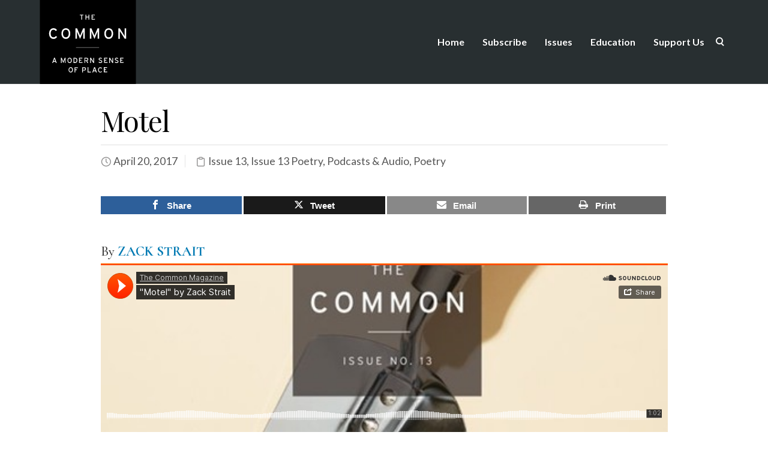

--- FILE ---
content_type: text/html; charset=utf-8
request_url: https://www.google.com/recaptcha/api2/anchor?ar=1&k=6LepLK4UAAAAABJ90-FRZpek5sEKAgnxFW0mMgfH&co=aHR0cHM6Ly93d3cudGhlY29tbW9ub25saW5lLm9yZzo0NDM.&hl=en&v=cLm1zuaUXPLFw7nzKiQTH1dX&size=invisible&anchor-ms=20000&execute-ms=15000&cb=dntzyqi4omxg
body_size: 45685
content:
<!DOCTYPE HTML><html dir="ltr" lang="en"><head><meta http-equiv="Content-Type" content="text/html; charset=UTF-8">
<meta http-equiv="X-UA-Compatible" content="IE=edge">
<title>reCAPTCHA</title>
<style type="text/css">
/* cyrillic-ext */
@font-face {
  font-family: 'Roboto';
  font-style: normal;
  font-weight: 400;
  src: url(//fonts.gstatic.com/s/roboto/v18/KFOmCnqEu92Fr1Mu72xKKTU1Kvnz.woff2) format('woff2');
  unicode-range: U+0460-052F, U+1C80-1C8A, U+20B4, U+2DE0-2DFF, U+A640-A69F, U+FE2E-FE2F;
}
/* cyrillic */
@font-face {
  font-family: 'Roboto';
  font-style: normal;
  font-weight: 400;
  src: url(//fonts.gstatic.com/s/roboto/v18/KFOmCnqEu92Fr1Mu5mxKKTU1Kvnz.woff2) format('woff2');
  unicode-range: U+0301, U+0400-045F, U+0490-0491, U+04B0-04B1, U+2116;
}
/* greek-ext */
@font-face {
  font-family: 'Roboto';
  font-style: normal;
  font-weight: 400;
  src: url(//fonts.gstatic.com/s/roboto/v18/KFOmCnqEu92Fr1Mu7mxKKTU1Kvnz.woff2) format('woff2');
  unicode-range: U+1F00-1FFF;
}
/* greek */
@font-face {
  font-family: 'Roboto';
  font-style: normal;
  font-weight: 400;
  src: url(//fonts.gstatic.com/s/roboto/v18/KFOmCnqEu92Fr1Mu4WxKKTU1Kvnz.woff2) format('woff2');
  unicode-range: U+0370-0377, U+037A-037F, U+0384-038A, U+038C, U+038E-03A1, U+03A3-03FF;
}
/* vietnamese */
@font-face {
  font-family: 'Roboto';
  font-style: normal;
  font-weight: 400;
  src: url(//fonts.gstatic.com/s/roboto/v18/KFOmCnqEu92Fr1Mu7WxKKTU1Kvnz.woff2) format('woff2');
  unicode-range: U+0102-0103, U+0110-0111, U+0128-0129, U+0168-0169, U+01A0-01A1, U+01AF-01B0, U+0300-0301, U+0303-0304, U+0308-0309, U+0323, U+0329, U+1EA0-1EF9, U+20AB;
}
/* latin-ext */
@font-face {
  font-family: 'Roboto';
  font-style: normal;
  font-weight: 400;
  src: url(//fonts.gstatic.com/s/roboto/v18/KFOmCnqEu92Fr1Mu7GxKKTU1Kvnz.woff2) format('woff2');
  unicode-range: U+0100-02BA, U+02BD-02C5, U+02C7-02CC, U+02CE-02D7, U+02DD-02FF, U+0304, U+0308, U+0329, U+1D00-1DBF, U+1E00-1E9F, U+1EF2-1EFF, U+2020, U+20A0-20AB, U+20AD-20C0, U+2113, U+2C60-2C7F, U+A720-A7FF;
}
/* latin */
@font-face {
  font-family: 'Roboto';
  font-style: normal;
  font-weight: 400;
  src: url(//fonts.gstatic.com/s/roboto/v18/KFOmCnqEu92Fr1Mu4mxKKTU1Kg.woff2) format('woff2');
  unicode-range: U+0000-00FF, U+0131, U+0152-0153, U+02BB-02BC, U+02C6, U+02DA, U+02DC, U+0304, U+0308, U+0329, U+2000-206F, U+20AC, U+2122, U+2191, U+2193, U+2212, U+2215, U+FEFF, U+FFFD;
}
/* cyrillic-ext */
@font-face {
  font-family: 'Roboto';
  font-style: normal;
  font-weight: 500;
  src: url(//fonts.gstatic.com/s/roboto/v18/KFOlCnqEu92Fr1MmEU9fCRc4AMP6lbBP.woff2) format('woff2');
  unicode-range: U+0460-052F, U+1C80-1C8A, U+20B4, U+2DE0-2DFF, U+A640-A69F, U+FE2E-FE2F;
}
/* cyrillic */
@font-face {
  font-family: 'Roboto';
  font-style: normal;
  font-weight: 500;
  src: url(//fonts.gstatic.com/s/roboto/v18/KFOlCnqEu92Fr1MmEU9fABc4AMP6lbBP.woff2) format('woff2');
  unicode-range: U+0301, U+0400-045F, U+0490-0491, U+04B0-04B1, U+2116;
}
/* greek-ext */
@font-face {
  font-family: 'Roboto';
  font-style: normal;
  font-weight: 500;
  src: url(//fonts.gstatic.com/s/roboto/v18/KFOlCnqEu92Fr1MmEU9fCBc4AMP6lbBP.woff2) format('woff2');
  unicode-range: U+1F00-1FFF;
}
/* greek */
@font-face {
  font-family: 'Roboto';
  font-style: normal;
  font-weight: 500;
  src: url(//fonts.gstatic.com/s/roboto/v18/KFOlCnqEu92Fr1MmEU9fBxc4AMP6lbBP.woff2) format('woff2');
  unicode-range: U+0370-0377, U+037A-037F, U+0384-038A, U+038C, U+038E-03A1, U+03A3-03FF;
}
/* vietnamese */
@font-face {
  font-family: 'Roboto';
  font-style: normal;
  font-weight: 500;
  src: url(//fonts.gstatic.com/s/roboto/v18/KFOlCnqEu92Fr1MmEU9fCxc4AMP6lbBP.woff2) format('woff2');
  unicode-range: U+0102-0103, U+0110-0111, U+0128-0129, U+0168-0169, U+01A0-01A1, U+01AF-01B0, U+0300-0301, U+0303-0304, U+0308-0309, U+0323, U+0329, U+1EA0-1EF9, U+20AB;
}
/* latin-ext */
@font-face {
  font-family: 'Roboto';
  font-style: normal;
  font-weight: 500;
  src: url(//fonts.gstatic.com/s/roboto/v18/KFOlCnqEu92Fr1MmEU9fChc4AMP6lbBP.woff2) format('woff2');
  unicode-range: U+0100-02BA, U+02BD-02C5, U+02C7-02CC, U+02CE-02D7, U+02DD-02FF, U+0304, U+0308, U+0329, U+1D00-1DBF, U+1E00-1E9F, U+1EF2-1EFF, U+2020, U+20A0-20AB, U+20AD-20C0, U+2113, U+2C60-2C7F, U+A720-A7FF;
}
/* latin */
@font-face {
  font-family: 'Roboto';
  font-style: normal;
  font-weight: 500;
  src: url(//fonts.gstatic.com/s/roboto/v18/KFOlCnqEu92Fr1MmEU9fBBc4AMP6lQ.woff2) format('woff2');
  unicode-range: U+0000-00FF, U+0131, U+0152-0153, U+02BB-02BC, U+02C6, U+02DA, U+02DC, U+0304, U+0308, U+0329, U+2000-206F, U+20AC, U+2122, U+2191, U+2193, U+2212, U+2215, U+FEFF, U+FFFD;
}
/* cyrillic-ext */
@font-face {
  font-family: 'Roboto';
  font-style: normal;
  font-weight: 900;
  src: url(//fonts.gstatic.com/s/roboto/v18/KFOlCnqEu92Fr1MmYUtfCRc4AMP6lbBP.woff2) format('woff2');
  unicode-range: U+0460-052F, U+1C80-1C8A, U+20B4, U+2DE0-2DFF, U+A640-A69F, U+FE2E-FE2F;
}
/* cyrillic */
@font-face {
  font-family: 'Roboto';
  font-style: normal;
  font-weight: 900;
  src: url(//fonts.gstatic.com/s/roboto/v18/KFOlCnqEu92Fr1MmYUtfABc4AMP6lbBP.woff2) format('woff2');
  unicode-range: U+0301, U+0400-045F, U+0490-0491, U+04B0-04B1, U+2116;
}
/* greek-ext */
@font-face {
  font-family: 'Roboto';
  font-style: normal;
  font-weight: 900;
  src: url(//fonts.gstatic.com/s/roboto/v18/KFOlCnqEu92Fr1MmYUtfCBc4AMP6lbBP.woff2) format('woff2');
  unicode-range: U+1F00-1FFF;
}
/* greek */
@font-face {
  font-family: 'Roboto';
  font-style: normal;
  font-weight: 900;
  src: url(//fonts.gstatic.com/s/roboto/v18/KFOlCnqEu92Fr1MmYUtfBxc4AMP6lbBP.woff2) format('woff2');
  unicode-range: U+0370-0377, U+037A-037F, U+0384-038A, U+038C, U+038E-03A1, U+03A3-03FF;
}
/* vietnamese */
@font-face {
  font-family: 'Roboto';
  font-style: normal;
  font-weight: 900;
  src: url(//fonts.gstatic.com/s/roboto/v18/KFOlCnqEu92Fr1MmYUtfCxc4AMP6lbBP.woff2) format('woff2');
  unicode-range: U+0102-0103, U+0110-0111, U+0128-0129, U+0168-0169, U+01A0-01A1, U+01AF-01B0, U+0300-0301, U+0303-0304, U+0308-0309, U+0323, U+0329, U+1EA0-1EF9, U+20AB;
}
/* latin-ext */
@font-face {
  font-family: 'Roboto';
  font-style: normal;
  font-weight: 900;
  src: url(//fonts.gstatic.com/s/roboto/v18/KFOlCnqEu92Fr1MmYUtfChc4AMP6lbBP.woff2) format('woff2');
  unicode-range: U+0100-02BA, U+02BD-02C5, U+02C7-02CC, U+02CE-02D7, U+02DD-02FF, U+0304, U+0308, U+0329, U+1D00-1DBF, U+1E00-1E9F, U+1EF2-1EFF, U+2020, U+20A0-20AB, U+20AD-20C0, U+2113, U+2C60-2C7F, U+A720-A7FF;
}
/* latin */
@font-face {
  font-family: 'Roboto';
  font-style: normal;
  font-weight: 900;
  src: url(//fonts.gstatic.com/s/roboto/v18/KFOlCnqEu92Fr1MmYUtfBBc4AMP6lQ.woff2) format('woff2');
  unicode-range: U+0000-00FF, U+0131, U+0152-0153, U+02BB-02BC, U+02C6, U+02DA, U+02DC, U+0304, U+0308, U+0329, U+2000-206F, U+20AC, U+2122, U+2191, U+2193, U+2212, U+2215, U+FEFF, U+FFFD;
}

</style>
<link rel="stylesheet" type="text/css" href="https://www.gstatic.com/recaptcha/releases/cLm1zuaUXPLFw7nzKiQTH1dX/styles__ltr.css">
<script nonce="DDSV06t4KhETD03wkyWdmA" type="text/javascript">window['__recaptcha_api'] = 'https://www.google.com/recaptcha/api2/';</script>
<script type="text/javascript" src="https://www.gstatic.com/recaptcha/releases/cLm1zuaUXPLFw7nzKiQTH1dX/recaptcha__en.js" nonce="DDSV06t4KhETD03wkyWdmA">
      
    </script></head>
<body><div id="rc-anchor-alert" class="rc-anchor-alert"></div>
<input type="hidden" id="recaptcha-token" value="[base64]">
<script type="text/javascript" nonce="DDSV06t4KhETD03wkyWdmA">
      recaptcha.anchor.Main.init("[\x22ainput\x22,[\x22bgdata\x22,\x22\x22,\[base64]/[base64]/[base64]/[base64]/[base64]/UCsxOlAsay52LGsuVV0pLGxrKSwwKX0sblQ9ZnVuY3Rpb24oWixrLFAsVyl7dHJ5e1c9WlsoKGt8MCkrMiklM10sWltrXT0oWltrXXwwKS0oWlsoKGt8MCkrMSklM118MCktKFd8MCleKGs9PTE/[base64]/Wi5CKyJ+IjoiRToiKStrLm1lc3NhZ2UrIjoiK2suc3RhY2spLnNsaWNlKDAsMjA0OCl9LHhlPWZ1bmN0aW9uKFosayl7Wi5HLmxlbmd0aD4xMDQ/[base64]/[base64]/[base64]/RVtrKytdPVA6KFA8MjA0OD9FW2srK109UD4+NnwxOTI6KChQJjY0NTEyKT09NTUyOTYmJlcrMTxaLmxlbmd0aCYmKFouY2hhckNvZGVBdChXKzEpJjY0NTEyKT09NTYzMjA/[base64]/[base64]/[base64]/[base64]/[base64]\x22,\[base64]\\u003d\\u003d\x22,\[base64]/CGl1fkJtSsOwbcO9w5pSw57Dv8KGwoLCu8KUw5jCpV9JUiU8BCV8eR1tw6vCn8KZAcO7RSDCt0LDmMOHwr/DgxjDo8K/woR3EBXDjB9xwoFSIsOmw6sgwrV5PUPDjMOFAsOJwqBTbTklw5bCpsOtMRDCksOLw6/[base64]/CvDgvwqrChzHCjMKdw4rDpcOGGMOlw6zDtsKqfBwqMcKLw5zDp01Sw4/DvE3DoMKFNFDDiWlTWW0mw5vCu2vCtMKnwpDDrFpvwoEXw5VpwqcaSF/DgAPDu8KMw4/DjsKVXsKqelx4bhDDvsKNESbDm0sDwrrClG5Cw6U3B1RcZDVcwpjCpMKULykMwonCgl5Uw44PwrzCpMODdSTDgcKuwpPCtUTDjRViw7PCjMKTO8KDwonCncOpw7pCwpJfKcOZBcKlF8OVwovCkMKXw6HDiUXCtS7DvMOIdMKkw77Co8KvTsOswpMfXjLCvC/[base64]/CmyXCm18gw7jDghbDiBl6wprCqx4Qw7Z3Tn0Tw4g7w7tZImvDhRnCn8Kzw7LCtG/[base64]/DmRDChgEkw7XDozticSpGfsKifiwpbxDCuMK0bVMkZcOpN8OLwqsyw5h5TMKnOHMMwonCmMKHCj3DtsK5BMK2w4J9wpo5VSEEwqzClT3DhDdSwqdDw6I1A8OKwppIeQ3CtsKmSmoew6DDqsKLwo7DhsOEwrvDtF3CgB7CkHbCo1zDusKCbFjDvV4aPsKdw6Z/w43CkWDDu8OUBijCpE7CvcK2bMOFDMKzwrXCi3YLw40DwrwzIsKRwpJwwp7DnXDCmMKtCX/DqzEeUcOmJGTDriEWI2lfbcKIwrfCjsOJw7pPE17CucKEYRdyw58mSGLDj3jCoMKqQMKiHcK/ecKYw5/[base64]/Cqk7Di0QFwpHDnjBCwrbDtwoYK8OVP1VqFMKRQsKCKibDssOTPsOjwpfCkMK+PBBRwoh9dwtew59dw7jCp8ODw5jDqgTDu8Krw7d0a8OBCWPCvcOUNFdvwqfDjUjCtcOqfcKpS3NKFQHCpcOvw6DDkUDCqQTDvMOmwo42A8OAwp7ClhbCvScyw59FMcKaw5LCkcKRw7/CocOKSQrDlsOiFRLCrz9mMMKZw74DIEpwMBgQw6Jyw5A1RlwFwpzDlMO3THDCnRsyYsOnUXTDucKBdsO/[base64]/DpcKUwpbCs8K8P27CjDTDhgDDmMK/w4xCZsOGAsKrwrJXGBLCnXLCk1cewoVxPhPCsMKiw6nDlR4UCCVwwpZuwohDwq1CFx7DukXDm1lIwqt/[base64]/CncOOwpbDoMK1wrkhPMK1wp46wqXDlBFJWVwhGcKNwpnDs8O1woTCnsO/[base64]/Cvg7DnMOnUcKOwqjDslMRCXDDh2s6EMONYMOMTlkoGlrDsksWY13DkCB7w5Zjw5DCpsO0acOTwrvChsOdwp/CmXZ2NsKNR3TDthMzw4XCjsKJfmU2W8KGwqViw4spBHLCnsKTTsKva2TCuwbDnMKgw4INHSk7THFDw50awoxowoTDq8Kpw6jCuDjDoC19ScOdw4YdDjbCsMOzwpRmKSpJwpRQbcOnUgXCsyIcw57DtBHClW0kZk0KB3jDiAErw5fDlMOtPjdcB8KFwoJgVcK/[base64]/CsVjCksK4UcKNJ8Onwqs7F8OjIcORw5Vzf8Kxw6PCqsO5HnV9w71yD8OYw5NUw5J4wrTDnhDChWnChsKRwqTCp8K4wpTCnxLCpcKZw67DrsOqacO9X2sCKkpINEXCl3smw6PDvGPCpsORYVENa8KuCSHDkyLCvX/Dh8OwMMK/URbCssKwYTrCh8OdIMOIWkTCqWjDhQ3Dtw9IdcKmwqVWw43CtMKVw5/[base64]/LcOoJsOww6fDpxFRHUUqw7fDp8KxTXHCsMKWw5PDtAPCoVDDjhfDshZtwoPCr8Kqw57CsBoQVTBKw5ZtO8KvwqQVw67DnBrDuFTDgGFGViLCt8Kkw5HDh8ODfwLDt3bCkVXDpw7Co8KsRsKhCsOxwoB6C8Kfw65lc8KowqMca8Ovw69Yf2hwTjzDq8OaLQfDl3rDpU/[base64]/Dj8KIwrPDvFHDssOcW8KCWh1weRHDh8OCM8OKw4PDs8Otwrtuw4bCpBgcVxHCghYGGEE0I38nw5wBAsOlwq9gJALCrjPCiMOLwoNUwq10K8KIL3zCsCIES8KbXTNYw7DCqcOuZMKuBCZBw71VVULCicOPPwnChhpdwqnCi8KPw7YEw6DDusKcXsOTbl/[base64]/LC4hw6E9ZVk5wos2ZcKRwqNzwqY9w68yC8K1d8KdwoBEDRsWDyrDsB5AcG/DlMKYUMKiM8OiU8OAIG8Mw5sreTrDjzbCosK+wqjDmMO+w6x5ElXCrcO2FnjCjBEZJAVPAsK/Q8KfcsK1wonCnCDCh8KEw7/DuFlASjxXw7bCrsKdKMOrfsKYw74/wprCocKVecO/wp05wo3CkktDQTxhw43CtlR0F8Kvw4Ahwp/DncKgdTNYfcKfNzfCh0fDvMOxV8KiOwDCgsO0wr3Dhh/DrsKxdUZ+w4RxZTPCh2MFw6NPeMK7wqZxVMOIfzfDinxCw7d5w7LDr3grw51uJsKfCFTCuAfCli5VJhJ/[base64]/[base64]/fmXDp8OhwrBUY8OZw4/CjR/CrFk/wrsswpl+dMKZUMOUOwnDqFFhecO+w4bDusK3w5bDk8KMw7TDqi3Cl0bCjsKOwpnCh8Knw5PDhSzDh8K5EcKALFTCj8O6wrfDqsO/[base64]/wpnDg8Ogw6PCtMKhTytyw6TDjlnDkcOzw6k2aSzDvsORZCxNwo7DkMKBwpkcw4fCphcRw7MTw7Q3NmfClx5Zw4/[base64]/w6XCvDsSAMKmwrgOw4UDwpXDn8KrwqF8M8KZT8O8wqPDnDnCjm3DhSdlTS5/PEjDi8K6JsOYPWhPMkbDqix8DiY/w7wZZU3DpC4AAFzCqC8qwpRxwoNnIMOGfcKKwrvDrcOqZMKkw6MnDAA2T8KqwpTDhsOHwo1aw4MBw5fDtcKoXMK6w4ABScO6wrEAw6/CosOhw5JbCcKsK8O/ccOQw5xRw4RJw59Hw5nCkioOw4vCrsKAw7JoJsKSLH/CiMK/TgfCrmrDksOFwrjDjC9rw4rChMOGCMOSMcOcwqoCZH1jw6vDqsKowroxNxTDisKjw4nDhmAtw7vCtMOOdHPCr8OpMw7DqsOkJDbDqk8OwrjCsnjDompYw7g7ZcKnCUB4wp/CgsK+w47Dr8K3w47Dq2FsB8KCw5LCrsKfHmJBw7LDg0h2w4HDvmtAw4rDnMOGVkPDjXLCgcKmIURRw7HCs8O3w7AjwrzCtMOvwo5aw5zCq8KfK3NZUgJTd8K2w7TDsGMDw7cJF0jDocKsbMOxScKkbz1Tw4TDpFluw6/ClhXDiMK1w5E7XcK8wodlPsOlTcK3w65Uw6LDnMKUSUrCgsKqw5vDrMO2wpjCl8K/[base64]/[base64]/McK8GMKjNcO1w43Di8K8wqfCsTzCvX8hN3NBU3fDuMOtXsObDsK7OcKiwqNgJSZ+EGzCiS/Cl1RewqDCgWEkWMKQwqbDhcKOwrRrwp9LwoHDtMKZwpTCusOUdcK9w5DDj8OYwp5fbyrCssK1w7LCrMOcCXjCq8OawprDgcKWAg/DrTkowoJ5B8KIworDtxlDw4UDVsOpcXR4GHl+wrnDomkFNsOjYMK2HWgkc2RQNcObwrLDnMKxbMK4FixwXHzCoyNIQzPCt8K/wrnCqV3DviXDtcOIw6TCpAbDhhDCgsOjEMOwFMKawoTCpcOOOcKVacOWw5TDhnHCmkTCmnsAw4rCl8O3EyFzwpfDpBZbw5o+w49MwqlpB2k9wocsw4VzSwAVK2PCmELDvcOgTj11wokNbDPCnEEof8O/GcOrw7zCpS/CvcKBwqPCgcO6I8ObRTrCvzZiw7DDokTDuMOUwp0YwojDuMKlAC/DmS8ewoHDhxtgUDPDosOZwoQBw5jDoQNoGsK1w5xxwo3Cj8Kqw4rDpV83wpTCq8OlwqQowolMW8K5w5TDssK9YcOKDMKNw73CpcKkw7YEw7/CqcKmwowvf8KwT8OHB8O/w6zCqRnCl8OCEgLDkkHCuncSwoDDjsKbM8O+w48bwqc3MHIMwpEXJcK+w5VXEWcqwrkMw6LDkkvCq8K3ST8iw6/DtGhSOMKzwpLDsMKFw6fCsmLDk8OCSSZJw6rDsWJ7YcOHwqIbw5bCpMOYw5U/w7owwp7DslISUGjCp8OKMVUXwrjCnMOtKkVCw63Cl3DCsF0IOj/DrEEaD0nCu0XCpWRIMlvDjcO5w5DCu0nCoG9WWMOzw4EGVsORwol0woTCvsOBNwwCwrvCo1zDnCnDinLCsVUiEsObcsO1w6g9w57DqE19wrLDs8OUw5PCnRLCpABoGhHCvsOaw6UAMWlXCMKhw4zDkj/[base64]/DrMKGwq3CmgrCtsOow6nDk8OCR2TDrMKzEMOcw5QzQcKQXMO1EsKoHUAUw7cbaMOsNkTCkGvChV/ClsOpaD3CoFvCp8Oqw4nDmAHCocKywrAdaEl6wrNdw5VFw5LCvcKMCcKxCsKbfCDCu8KJEcOoQTwRwo3DlMKaw7jCvMKRw5PCmMKOw4N0w5zCm8OTC8KxBMOKw6wRwqY7wol9UTHDiMOXT8OEw4QUw69Cw4IgJw1nw4pgw60qVMOYW20dwpTDm8Ogwq/DpsKnRRLDgjDDiCHCmXfDrcKIPMOiGCfDrsOuGcKqw4t6EADDg3nDhgbCtyIswqvCvhkdwqjDrcKiwoNBwoJVH1rDs8K+wop/[base64]/DicOMPGBmwo93w7/DpMOfwpdJw63CpMOUT8O/[base64]/[base64]/[base64]/[base64]/cyDCsyjCjsO6ayDDshgROEHCoznCkcOQwqHDnMODc2fCqSEJwqLDkAkhwpzClcKLwqxfwqLDnjVwX0nDtsKjw4YsTMOOwq/Dg07DlsOdQzPCoEp0woPCmsK7wrwvw4I5McObJUlTdsKiwoQKRcO+RMOiwpTDu8Oow7HDukhjEMK0QsOkdiLCp1hvwoY0woYYSMOuwr3ChRzDsmxoFcKbRcK/wrpLF3c8HSwxX8K4wobCiB/DuMKFwr/CuzQiCSwdRzs5w5VWw4zDj1l9wonDuzjDtVbDu8OpNcO/[base64]/Dpg7DvHTDscKHXS8VIcOaw7XDi1bCiwfDvsOBwpjChcOowqp/[base64]/[base64]/Dv8K7dMOUwpcVLHUMU8OTQ8KUwrBwesK/[base64]/DssOuTzrDtEzDmS8tZ8Otw7dIwrNPwp5Kw7VswpJgw7JBN3U+wroIw7dtVhPDhcKmMsKYKMKjP8KObsOAYnzDi3A8w4hXdAnCgMOQI3MVGMKBVyvDt8OXaMOJw6nDrsKHHz3DpsKiBTDCvsKhw6rCscOZwqYtcsKRwoIrGifCii/Dq2XCisOQBsKQG8OYc2RUwrzDsCMvwojCtARDR8OKw6IzG3QEwqDDicOCJcKbKAwwVyjDgcK6w5E8w6XDnnbDkF7CkA/CpHtowojCs8Osw5kzfMOfw63CrcOHwrppWMK6w4/Cg8KMSMOQT8K5w6FhODRZwrHDoRvDkcKof8KHw58Qwo5WQ8OjSsONw7Vhw7h6ElPDvR1sw6jCmwEKw6IJDybCosOMw7nDoUbDsgNsJMOKUyPDoMOiw4LCqcOywo/Dtk5AMsK1woUJKgvCksOXwpcHKh4Ow6LCjMKEJcONw4ZCUwjCqsKMwrwDw6xRaMK/[base64]/[base64]/[base64]/Ctht1LMOiw4jDuSLCkHcuw5MwwrcYC8KtX05uwrLDr8OlTkwUw7NBw7bDhAMfw4/CpgRDL1bCnhglTMKxw7LDm0drKMOZL04mS8OkMwRRwobCjcK7LGXDi8ODwrzDrA8Nw5PDh8Otw7Qdw4TDucOZIsOgESNQwonCuyfDgFI1wqjCmhtJwrzDhsKwb3wZMMOWBhRsd3TDlMKcf8KcwqjDvcO7dWAiwoJtXsKBWMOIEMKRBsO/DMKYwonDnsOlJmPCphQmw4DCl8KgS8KMw5tuw6TDhMOgKB9GScKJw7XCqMOFVyRqScKmwoNmw6PDuHDCisK5wp0ZcsOUUMOyMsO4wrTDuMO3AXF6w4Vvw55Fw4vCpmzCsMK9CsOLw6PDnQg/wo9aw55Pw4xTw6HCuGLDgCnCtG19wr/[base64]/CqcKSwrZjdxx/WGg1SGdGQsOifAQpw71cw7LCpsO0wqptH3Fsw5oYOn9Zwr7DjcOTCmbCpFZ8H8KcSHd4ecOOw5vDhsOkwq5ZCsKfV3s4RcOZdMOPw5seVMK8FCDDuMK9w6fDv8K/OsKqehDDo8KAw4HCjQPDrsK4wqB3w6skwqHDvsOMwppMA2wGRsKRwo09wrTCi1ApwqYIEMO+w6MDw78kScO8f8Kmw7DDhsKJYMORwqYvw6zDm8KiYQxSGsOqC2zCgcKvwqJpw6wWwpw0wpTCvcOiY8KOwoPCv8KtwrZiZWzDkcOew4rCgcK/[base64]/DqsOww6YRw7rCumDDmQkkfxLCkUoHU8K+a8KOJcOOUMOXOsOEUkXDusK9D8OHw7LDj8KiCsKGw5VIGFnCk2zDkQ3CssOZw7d8cW3Cpm/Dn2tSwrMGw7FVw5gCXjBzw6ooPcObwoptw65eQm/Cu8O9wqzDg8O5wpRBbRLDpUowOsOtRcOvw5oMwrfCncOYNMOaw6zDhnjDsR/CoUjCohTDmMKPCiXDuhR1YmnCoMOswrzDn8K4wqbCuMO7wqfDhAVlXD1Vw4/DviRiZzAaMAAaAcOOwqjClEI6wpfDvW5vwrB0W8KIM8O1wq3CvcO+WAnDgcOnDFJEwpjDr8OHQw0Uw512XcO2wo7Ct8ODwr8sw7FVw4bCmsKLNMObK34yLcOpw7orwr/Ct8OibsOrwrzDkGTDgMK2QMKIEcKlwrVfw6TDhWZQwpbCjcO8w5vDugLDtMOvW8OpMCsaYCodT0A+w7FqJsKoJ8Oow5LCvsOOw6zDoXHDocKxCErCs1LCp8OnwoVqDWUswqB/w7t7w5LCpsKLw5/Dq8KKdcOtI2YAw7Ipw6UIwqA7wqzDisObKwzCrcK0bnvDkQDDoxnDlMOuwr/[base64]/BixEw7BOw5nCtcO4E8OAaMOHSybChsKMRzrCgsKaAGxlAMOYw4PCui/Do0lkHMKTYRrDiMKwfWIQZsOlwpvDusKcPRJvw4DDmUTDhMKLw5/DksKnw6gww7XCoFw8wqlgwqhKwp42VjPDssKQw7gGw6JxM18kw4g2D8KSw6/DsylyKcOtdMOMPsKGw4PCisOSH8KgccKIw5TCiwvDinPCg2XCmsK8wqvChMK7HH/CrW58QsKaw7bCuncGI1xlOEJaWMOSwrJ/FkQLJEZNw6UQw69QwpBvQMOxw5APD8OZw5ATwpXDn8O2MnkSGz7CojsDw5fCvMKSG0gnwohRf8Osw6TCokHDsxUmw7sHEsK9PsKmPDDDhQHDicOpwrTDtMKeQi4uQ0NRw4wew7guw6rDpsOdKE7CucKAwqxcHQZWw7Fow4fCnsO6w5gyIMOqwpnDvznDsCBjCMO2wpF/L8K6a0LDrsK3wql/wonCmMKBXTTDgsOSwpQuw4AwwoLCsCYse8K7NCxlZBjCg8KVBAw/wpDDoMKvFMOpwojCihofXsK2TMKjw5/CrHQAeGbCihhpX8K/VcKSw5lMHTLCocOMMBtFcQd9QhNJPMOLJifDsXXDqwcBwrfDmHpcw4RHw6fCrEvDng9fUmHDrsOaRHzDs1sow6/DvTbCqcOzUcK3Myt1w57DsE7CoG1hwqLCh8O3O8OILMOnwpjDo8O/Vm5DKmjCqcOsFRvDkcKfCcKofsK4ay3CiHB6wobDng7CkXjCoyYQwoXDiMKBwpzDrHZNTMOyw58iMSBbwp5bw4BzBsOkw58PwoMwAlpTwrZFSsKww5/DsMOdw6NoAsKEw7bDkMO4wpUgHR3CisKgGsOAS2rDinsHwqrDvjTCvQgDwqPChcKeVsKiBSLDmcKcwogdccOyw6/[base64]/CuA5BHmfChMKSX2V0w7nCisKga09sE8KoTnbDl8OSQnnCqsO9w7xiNzlXDcOHDMKTFTRqMULCg0jCkj8gw6TDjsKLwo17ZADCiXB6DcKbw6bCszXCiVTCr8KrVsK2wpoxHcKZOVVzw4BiHcOjAwBjw6PDp1BtdkRcwqzDqHZxw58gwrg/[base64]/DkxPCsy7Cp2Q1LsODwpIowrthwpBHIFfCssOmdkMPGsKOcDoMwqNJNlfCisKKwpsMdsOrwrxkwoDDmsOtw5hqwqDCsWbDksKpwrIsw5HDjcKZwrZbw7sHeMKJM8K3FSVLwpHDlMOPw4PDo3LDsh4lwpLDtWscDcOUDG45w4oNwrFJFFbDhjBaw7Bywp/CkcOXwrbCtW5kH8Khw7TChMKsJ8O7P8OZw7sWwqLCpsO5OsKWb8OJN8K9TmbCpkpAw5PDlMKXw5XCmhHCgsO4w6lPDXHDpXYvw6p/ewTCoifDvcOgSWF0EcKraMKdw5XDinF6w7/Csh7CpCLCmMObwoAcc3LCncKPQU5Ywqs/wpgQw7LCtsKETFpRwrjCosKpwqoSUF/ChsO2w4zCvk1dw5bDlcK8JDJXV8OdGMOHw43DmB7DmMOywrjCucKDLsOyXsKLP8OJw4LCi0DDpXZpw4/CkllUDxhcwp4KTEMmwpLCjGTDq8KMO8OSacO4d8OWw6/CvcKffcOtwoTCksOPasONw6nDhcOBBR3DijXDj1LDpTRUTyUbwoLDrQLCtsOnwqTCtMONwoQlNcKrwpNHEjpxwp1sw7xywqnDhVY+wrnCkBslT8O9wo7CgMKyQ3LCrsORAMOKGMKjHBsMf3LChMKtV8KCwrcDw6/ClB0iwo8fw7PCl8KzZWJ4ah4iwpPDngDDvUnChk/DnsO4IsKnw7DDgHPDkcK4ZCnDlBZSwpE+SsKqwrHDt8O/IcOgwqLCqMKdCVfCukfCqU7CokvDrVoMwoUoGsOnTsO/[base64]/DlzxbU8Kow5PDikfCo8KDKzDDgBBiwonCncOVw496w6YFAMO9wprDsMKgD0loQj3CuDIRwqk/[base64]/CpsK0csKYw5kgWMKcw7/[base64]/GcOkccKmw4XDlEvDiDZYwp7CtMOdw5cMwrs9wqrCnMO5MF3Dm21CQhfClmzDnQjCkw8VfTLDssODIShgwprCtG7DpMOTNsKUE2xFfsOBX8KPw7TCv3bCkMKNF8O1w5/[base64]/DvMKIw4gww54oT8OBw4hvAMKhwoDDnFLDh2jCtsOJwoJOXC0pw6NaRMK6cF01wpEWTcKcwobCpHl6MsKZQ8KFecK9SMONMCrDoFDDoMKFQcKJF2p5w4dgACfDvMKrwqoAScKbN8KEw6/[base64]/w6rCoDAtwrcBbz5XQHrCi2xBwqTDnsK+acKAJsOIdCrCu8Kiw4/DjMKgw61kwqxLJj7ClAvDlx9Rw5bDiHkIF3PDv3NgTVkSw4DDlsK/w4Ncw7zCqcK1M8OwGMKOIMKrHWBMwp3Cmx3CvhTDnC7Dv1zCu8KXI8OOGF82GkNqEcOZw5Fnw61nUcKNwq/DtCgNCjxMw5/CrBwTXAnCoGoZwrTCgQcoJsKUS8Ouwr7Dqld3wq4Sw5TCvMKBw5/Cq30Gw5xlw6NOwovDoBVSw40AWSEYwr4tE8OVw5XDpF4dwrkKKMOBw5LCq8OswpTCo2l8SHM/FwTCisKNemLDhEFlf8O6GMOEwoUSwoTDqsO5Dk1UV8KLXMOKQ8OPw6gWwrHDssOpP8K5NsKgw5dpRTFqw4QEwpRqeQk2HkzCoMKraE/Dt8KdwpLCsTTDlcKkwpLDsiYXSRofw4vDq8KyHGkCwqBGMz9/[base64]/Cl1PCnVVPwq5IQsO+fhtpwrIswoXDtMOgwqQEah8gw4BrWFjDlMKYYR0Be39HRhZLZTAowodVwonCtFQOw48Uwp0jwqwDw4gWw4Ihwqpqw57DrTnClBhQw5TCmkBLLgEUQVkmwppkAn8hTE/CoMOnw73DqUjClHvCihLDkns6J3hzd8Oowq/DszJgOsOXwrl1wq/[base64]/[base64]/DgcK3wp0Bw49tGmhnw7LChns9ZsOFwpM0w5HChMK0AxYow6TCom9Bwp/[base64]/CjS8FRMO/wpoXKcOBV8O8w5UEw7rDi1/DjB4Sw4LCusO3w6ghScKvERQde8OPGEXCpTzDgsOEWSAOeMK1RTkYwppNbE3DtF8Wb2/CvsOOwoxeS2LCqE/ChELDhC85w6dwwofDm8KbwqLCkcKVw7vDo2PCh8K6H2jCjcOzP8Kfwqo4UcKobMO8w4cOw6M5azfDgRPDhn8ccsKrIl3CgQ7DhXcEeyRbw48nw5ZrwrMfw7PDokDDisKxwrwSYMKjIV/CliMiwo3DqcO2e0tUS8O8NcOKaFjDscKXPHZ2w5sYEsKYc8KEOE97N8K3wpbDl0l/wp0fwojCtCHCl0TCgxEYRU/DuMOKw6DDs8OIY2/CtMKqEiptQGcPwpHDlsKzYcKHaDnCmsO3RlRpdww/w4svKcKAw4/Cl8OzwoVHb8KjJjEqw4rCox9kKcKFworCsQo/bWA/[base64]/CpTDDlWwRWsKrM2bCuE4oOsKDw4wcw7h2PcKzfBBnw5PClRlLYyQzw7zDlcKUKTbDlcOIw53DkMKfw5RCNAV4w5bCosOkw4ZoL8KWw6jCs8KbLsKGw6HCv8K9wo3CrUsrO8K7wptaw5pbMsK6wrfDg8KINyrCnsOIVH3Ck8KjHgDCisK/wq/[base64]/[base64]/DvsOmX8OkHcO7w5LCqsKTCn45wrTCvsKnNMKCMcKMwonCusOUw6xja1MjNMOcZghsHR4swqHCmsKpcQ9PZ2INA8O5wolCw4Nkw5sWwogxw7XDs2oqCMKPw4YEQMOZwrPDoww5w6PDpXDDtcKmMVnCtsObRSw8w6Fxw5Z0w41FW8KRUsO3I3/[base64]/ecKfwrbDljhEe8KsKcK4MQs0wqFUTQDChsKdJsK1wqAwe8KjBknDk3HCg8KAwqPCp8OhwrckKsKAe8KFwqjCqcKFw6NQwoDDrRrCrMO/wqoKd31WMxASwrnCl8KsQ8O7d8K0ESPChR/[base64]/[base64]/wrR7b2NWU1HDkDJ7el8Iw4FDwrTDnMKqwrjChSltw4sSwrYXLE90woPDksO3U8OCXsKpccKSX0Yjwqdmw7jDj1/DmwfCsmgwIcKpwrN3B8Kewpx1wrzDoWrDpnpZwqPDkcKpw6DCj8OZE8OTwqLDsMKiwqpYYcKqLQtfw6XCrMOnwq/Cs2QPNRkgE8K2OnjCsMKNRALDpcKSw6zDoMKaw7/CqcOXb8Odw6XCusOKaMKoeMKswpYRKnXCqWZ3RsKNw4zDscKQfMOqW8O0w6MdEm3CiBXCmBESOStbQiM3GXoOw6s7w6ALwq3CrMKZK8OOwpLDngNqAUJ4RMKtV3/Dq8Kxw5fCp8Khb37Dl8OTFHDCl8KjAE/[base64]/wrLDnRPCvDrCq8KPeRnDpzVYwrTCqVYPw6PDjcOyw73DmBDDu8Ozw69CwovDnAjCo8KiNC4jw57DvhvDosKxS8KKacO0aTfCtUxKccKUdsK2GRDCvMKdw5xoBHrDq0o1ZcKkw6/DmcK6RcOqOMOuHcKSw7DDpWHDvw3DscKMQMK/w4hawrXDnBxIXlfDrTvClEt3elRhwp7DrkLCucOCDTzChcKdXcKVScKSfl/DksKEwqXDucK1Bg3ChHjDgV4aw5nCgcKCw53Cm8KdwpN8WDXCi8K8wrRoEsOMw6/DvArDocOhwrnDnEh1ecO7wo8lUcKpwo/CtV98FVPDtUcww6XDvsONw5wYBz3ClAtYw4TCvW4lOUDDunwzTcOxw7liDMOdMXRyw5bClMK3w7PDmcOEw6rDonHDtcOMwrfCiH/[base64]/DkkPDpwXCusKQEiAvw5fCg8OSEhzDtMKDZMKxw6YRN8O/w5szSl1OXAMswonCvMKvX8KKw7TDj8OSTsOHwqhkPMOeAm7Cr2XDvEHCkcKVwo7CpFsUw5tbScOBN8KaHMOFLsOfQmjDh8OPw5BnHDLDkVpHwqzChXcgw41ZPH94w7Mow74cw7HChMKiccKqUjYsw7QmNcKdwovCg8OsTUzDrEYTw7g/w4nDicOBHlHDosOifnjCtMKpwqbCncK5w73CssKIZMOKMHnDoMKSFcKNwpU4RwbDhMOtwpYTa8K2woLChTcMWsK/ecKwwqDDsMK4EiPDs8KVHMK5w4/DiwvChzzDosOQDxgLwqTDscKMYRsQw41JwosnNsOqwrRQFsKDw43CsD3CqRFgB8Obw53DsBFNw7LDvTlbw5AWw6gYwrF+CnrDggrChhrDm8OHRsOoMsK8woXCt8KvwrsSwqfDvsK/G8Oxw6NFw794SjUzBD0jwpLCm8KdEifCpcKHT8KLNMKDBi/Do8OuwpvDikszdCjDicKUXsOywrslQxXDuEp6wobDsjjCtyDDh8OXTsOFemfDlRvCmy/[base64]/wqfDrcKiw5M8w7YGw64iw60PwoDDtWZJw7HDgsKBYX0Ow4EwwoN9wpc3w41fGsKkwqfCtxlfAMKqHcOUw4HCkcKaOQnDvw/ChsOcRsOfeFvDpcOuwpHDssOGdXvDsGRMwr9sw5bCgHQPwosuRFzDpcKnB8KOwozCpj88wr99JT7DlQXCuwscO8OaMlrDvDPDl2/DtcKncsKqV3zDjsKOKScKUsKrZE/CtMKqY8OIVMOcwopoaB3DisKhHcOmEsK8wqHDr8Kgw4XDrGXCoQQ4M8OsZTzDhcKjwqoTwpXCrMKfw7jCvg4cw6VAwqrCtXTDtCtIOxRMD8OJwpjDlMOzN8OVRMO1RsO2TSwadQJuOcKfwo5He3fDisKOwqjCvnsPw47CjgsVD8K6W3HDnMOBw7Y\\u003d\x22],null,[\x22conf\x22,null,\x226LepLK4UAAAAABJ90-FRZpek5sEKAgnxFW0mMgfH\x22,0,null,null,null,0,[21,125,63,73,95,87,41,43,42,83,102,105,109,121],[5339200,964],0,null,null,null,null,0,null,0,null,700,1,null,0,\x22CvkBEg8I8ajhFRgAOgZUOU5CNWISDwjmjuIVGAA6BlFCb29IYxIPCJrO4xUYAToGcWNKRTNkEg8I8M3jFRgBOgZmSVZJaGISDwjiyqA3GAE6BmdMTkNIYxIPCN6/tzcYADoGZWF6dTZkEg8I2NKBMhgAOgZBcTc3dmYSDgi45ZQyGAE6BVFCT0QwEg8I0tuVNxgAOgZmZmFXQWUSDwiV2JQyGAA6BlBxNjBuZBIPCMXziDcYADoGYVhvaWFjEg8IjcqGMhgBOgZPd040dGYSDgiK/Yg3GAA6BU1mSUk0GhwIAxIYHRG78OQ3DrceDv++pQYZxJ0JGZzijAIZ\x22,0,0,null,null,1,null,0,1],\x22https://www.thecommononline.org:443\x22,null,[3,1,1],null,null,null,0,3600,[\x22https://www.google.com/intl/en/policies/privacy/\x22,\x22https://www.google.com/intl/en/policies/terms/\x22],\x22VJgDkmDQk9Ik0JKElqeTWG+DyX34fx7AaJ/tLRHdOQ8\\u003d\x22,0,0,null,1,1762076939193,0,0,[125,41,191,77],null,[199],\x22RC-VBXeCFAfM8_fuw\x22,null,null,null,null,null,\x220dAFcWeA5bqHzuW1-ktkn_wRkhoh6aywyty6OPi4CHbwFBjMPB-Xx3_gDOfTJXNYmtWqzD5DwytlP2nv96_cRo2gGfvUSuSKMz8A\x22,1762159739058]");
    </script></body></html>

--- FILE ---
content_type: text/plain
request_url: https://www.google-analytics.com/j/collect?v=1&_v=j102&a=1255864863&t=pageview&_s=1&dl=https%3A%2F%2Fwww.thecommononline.org%2Fmotel%2F&ul=en-us%40posix&dt=Motel%20%7C%20The%20Common&sr=1280x720&vp=1280x720&_u=IEBAAEABAAAAACAAI~&jid=217501954&gjid=1308877328&cid=170177964.1762073338&tid=UA-23553674-1&_gid=1332410688.1762073338&_r=1&_slc=1&z=2015749882
body_size: -451
content:
2,cG-LH0RBM1C8L